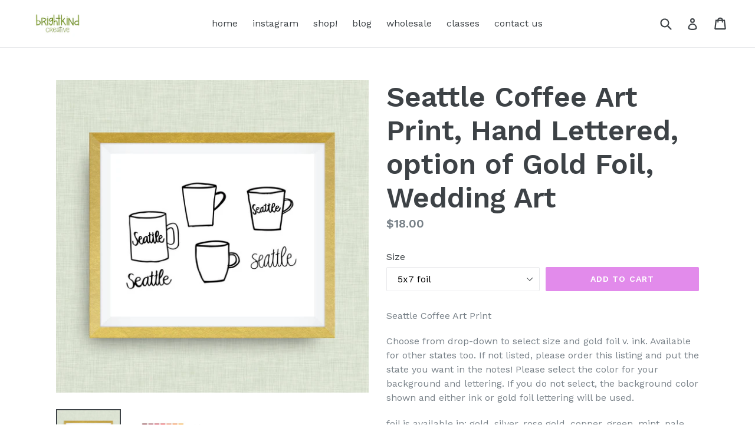

--- FILE ---
content_type: text/html; charset=utf-8
request_url: https://brightkindcreative.com/products/seattle-coffee-art-print-hand-lettered-option-of-gold-foil-wedding-art
body_size: 17782
content:
<!doctype html>
<!--[if IE 9]> <html class="ie9 no-js" lang="en"> <![endif]-->
<!--[if (gt IE 9)|!(IE)]><!--> <html class="no-js" lang="en"> <!--<![endif]-->
<head>
  <meta charset="utf-8">
  <meta http-equiv="X-UA-Compatible" content="IE=edge,chrome=1">
  <meta name="viewport" content="width=device-width,initial-scale=1">
  <meta name="theme-color" content="#e28beb">
  <link rel="canonical" href="https://brightkindcreative.com/products/seattle-coffee-art-print-hand-lettered-option-of-gold-foil-wedding-art">

  
    <link rel="shortcut icon" href="//brightkindcreative.com/cdn/shop/files/brightkind_square_32x32.jpg?v=1654870480" type="image/png">
  

  
  <title>
    Seattle Coffee Art Print, Hand Lettered, option of Gold Foil, Wedding 
    
    
    
      &ndash; BrightKind Creative
    
  </title>

  
    <meta name="description" content="Seattle Coffee Art Print Choose from drop-down to select size and gold foil v. ink. Available for other states too. If not listed, please order this listing and put the state you want in the notes! Please select the color for your background and lettering. If you do not select, the background color shown and either ink">
  

  <!-- /snippets/social-meta-tags.liquid -->




<meta property="og:site_name" content="BrightKind Creative">
<meta property="og:url" content="https://brightkindcreative.com/products/seattle-coffee-art-print-hand-lettered-option-of-gold-foil-wedding-art">
<meta property="og:title" content="Seattle Coffee Art Print, Hand Lettered, option of Gold Foil, Wedding Art">
<meta property="og:type" content="product">
<meta property="og:description" content="Seattle Coffee Art Print Choose from drop-down to select size and gold foil v. ink. Available for other states too. If not listed, please order this listing and put the state you want in the notes! Please select the color for your background and lettering. If you do not select, the background color shown and either ink">

  <meta property="og:price:amount" content="15.00">
  <meta property="og:price:currency" content="USD">

<meta property="og:image" content="http://brightkindcreative.com/cdn/shop/products/il_fullxfull.1332311490_oemy_1200x1200.jpg?v=1511967669"><meta property="og:image" content="http://brightkindcreative.com/cdn/shop/products/il_fullxfull.875425195_30e5_1200x1200.jpg?v=1511967669">
<meta property="og:image:secure_url" content="https://brightkindcreative.com/cdn/shop/products/il_fullxfull.1332311490_oemy_1200x1200.jpg?v=1511967669"><meta property="og:image:secure_url" content="https://brightkindcreative.com/cdn/shop/products/il_fullxfull.875425195_30e5_1200x1200.jpg?v=1511967669">


<meta name="twitter:card" content="summary_large_image">
<meta name="twitter:title" content="Seattle Coffee Art Print, Hand Lettered, option of Gold Foil, Wedding Art">
<meta name="twitter:description" content="Seattle Coffee Art Print Choose from drop-down to select size and gold foil v. ink. Available for other states too. If not listed, please order this listing and put the state you want in the notes! Please select the color for your background and lettering. If you do not select, the background color shown and either ink">


  <link href="//brightkindcreative.com/cdn/shop/t/1/assets/theme.scss.css?v=32948370758936949551716333209" rel="stylesheet" type="text/css" media="all" />
  
  <link href="//fonts.googleapis.com/css?family=Work+Sans:400,700" rel="stylesheet" type="text/css" media="all" />


  
    <link href="//fonts.googleapis.com/css?family=Work+Sans:600" rel="stylesheet" type="text/css" media="all" />
  



  <script>
    var theme = {
      strings: {
        addToCart: "Add to cart",
        soldOut: "Sold out",
        unavailable: "Unavailable",
        showMore: "Show More",
        showLess: "Show Less",
        addressError: "Error looking up that address",
        addressNoResults: "No results for that address",
        addressQueryLimit: "You have exceeded the Google API usage limit. Consider upgrading to a \u003ca href=\"https:\/\/developers.google.com\/maps\/premium\/usage-limits\"\u003ePremium Plan\u003c\/a\u003e.",
        authError: "There was a problem authenticating your Google Maps account."
      },
      moneyFormat: "${{amount}}"
    }

    document.documentElement.className = document.documentElement.className.replace('no-js', 'js');
  </script>

  <!--[if (lte IE 9) ]><script src="//brightkindcreative.com/cdn/shop/t/1/assets/match-media.min.js?v=83548857171295169521515627985" type="text/javascript"></script><![endif]-->

  

  <!--[if (gt IE 9)|!(IE)]><!--><script src="//brightkindcreative.com/cdn/shop/t/1/assets/lazysizes.js?v=113002500607259132011515627985" async="async"></script><!--<![endif]-->
  <!--[if lte IE 9]><script src="//brightkindcreative.com/cdn/shop/t/1/assets/lazysizes.min.js?v=98"></script><![endif]-->

  <!--[if (gt IE 9)|!(IE)]><!--><script src="//brightkindcreative.com/cdn/shop/t/1/assets/vendor.js?v=136118274122071307521510334667" defer="defer"></script><!--<![endif]-->
  <!--[if lte IE 9]><script src="//brightkindcreative.com/cdn/shop/t/1/assets/vendor.js?v=136118274122071307521510334667"></script><![endif]-->

  <!--[if (gt IE 9)|!(IE)]><!--><script src="//brightkindcreative.com/cdn/shop/t/1/assets/theme.js?v=168334550900084901211515627985" defer="defer"></script><!--<![endif]-->
  <!--[if lte IE 9]><script src="//brightkindcreative.com/cdn/shop/t/1/assets/theme.js?v=168334550900084901211515627985"></script><![endif]-->

  <script>window.performance && window.performance.mark && window.performance.mark('shopify.content_for_header.start');</script><meta id="shopify-digital-wallet" name="shopify-digital-wallet" content="/25378450/digital_wallets/dialog">
<meta name="shopify-checkout-api-token" content="4c44e5a2b7edd64253d8cf53056860bb">
<meta id="in-context-paypal-metadata" data-shop-id="25378450" data-venmo-supported="false" data-environment="production" data-locale="en_US" data-paypal-v4="true" data-currency="USD">
<link rel="alternate" type="application/json+oembed" href="https://brightkindcreative.com/products/seattle-coffee-art-print-hand-lettered-option-of-gold-foil-wedding-art.oembed">
<script async="async" src="/checkouts/internal/preloads.js?locale=en-US"></script>
<link rel="preconnect" href="https://shop.app" crossorigin="anonymous">
<script async="async" src="https://shop.app/checkouts/internal/preloads.js?locale=en-US&shop_id=25378450" crossorigin="anonymous"></script>
<script id="apple-pay-shop-capabilities" type="application/json">{"shopId":25378450,"countryCode":"US","currencyCode":"USD","merchantCapabilities":["supports3DS"],"merchantId":"gid:\/\/shopify\/Shop\/25378450","merchantName":"BrightKind Creative","requiredBillingContactFields":["postalAddress","email"],"requiredShippingContactFields":["postalAddress","email"],"shippingType":"shipping","supportedNetworks":["visa","masterCard","amex","discover","elo","jcb"],"total":{"type":"pending","label":"BrightKind Creative","amount":"1.00"},"shopifyPaymentsEnabled":true,"supportsSubscriptions":true}</script>
<script id="shopify-features" type="application/json">{"accessToken":"4c44e5a2b7edd64253d8cf53056860bb","betas":["rich-media-storefront-analytics"],"domain":"brightkindcreative.com","predictiveSearch":true,"shopId":25378450,"locale":"en"}</script>
<script>var Shopify = Shopify || {};
Shopify.shop = "cr2f.myshopify.com";
Shopify.locale = "en";
Shopify.currency = {"active":"USD","rate":"1.0"};
Shopify.country = "US";
Shopify.theme = {"name":"Debut","id":7574847519,"schema_name":"Debut","schema_version":"1.10.0","theme_store_id":796,"role":"main"};
Shopify.theme.handle = "null";
Shopify.theme.style = {"id":null,"handle":null};
Shopify.cdnHost = "brightkindcreative.com/cdn";
Shopify.routes = Shopify.routes || {};
Shopify.routes.root = "/";</script>
<script type="module">!function(o){(o.Shopify=o.Shopify||{}).modules=!0}(window);</script>
<script>!function(o){function n(){var o=[];function n(){o.push(Array.prototype.slice.apply(arguments))}return n.q=o,n}var t=o.Shopify=o.Shopify||{};t.loadFeatures=n(),t.autoloadFeatures=n()}(window);</script>
<script>
  window.ShopifyPay = window.ShopifyPay || {};
  window.ShopifyPay.apiHost = "shop.app\/pay";
  window.ShopifyPay.redirectState = null;
</script>
<script id="shop-js-analytics" type="application/json">{"pageType":"product"}</script>
<script defer="defer" async type="module" src="//brightkindcreative.com/cdn/shopifycloud/shop-js/modules/v2/client.init-shop-cart-sync_BApSsMSl.en.esm.js"></script>
<script defer="defer" async type="module" src="//brightkindcreative.com/cdn/shopifycloud/shop-js/modules/v2/chunk.common_CBoos6YZ.esm.js"></script>
<script type="module">
  await import("//brightkindcreative.com/cdn/shopifycloud/shop-js/modules/v2/client.init-shop-cart-sync_BApSsMSl.en.esm.js");
await import("//brightkindcreative.com/cdn/shopifycloud/shop-js/modules/v2/chunk.common_CBoos6YZ.esm.js");

  window.Shopify.SignInWithShop?.initShopCartSync?.({"fedCMEnabled":true,"windoidEnabled":true});

</script>
<script>
  window.Shopify = window.Shopify || {};
  if (!window.Shopify.featureAssets) window.Shopify.featureAssets = {};
  window.Shopify.featureAssets['shop-js'] = {"shop-cart-sync":["modules/v2/client.shop-cart-sync_DJczDl9f.en.esm.js","modules/v2/chunk.common_CBoos6YZ.esm.js"],"init-fed-cm":["modules/v2/client.init-fed-cm_BzwGC0Wi.en.esm.js","modules/v2/chunk.common_CBoos6YZ.esm.js"],"init-windoid":["modules/v2/client.init-windoid_BS26ThXS.en.esm.js","modules/v2/chunk.common_CBoos6YZ.esm.js"],"shop-cash-offers":["modules/v2/client.shop-cash-offers_DthCPNIO.en.esm.js","modules/v2/chunk.common_CBoos6YZ.esm.js","modules/v2/chunk.modal_Bu1hFZFC.esm.js"],"shop-button":["modules/v2/client.shop-button_D_JX508o.en.esm.js","modules/v2/chunk.common_CBoos6YZ.esm.js"],"init-shop-email-lookup-coordinator":["modules/v2/client.init-shop-email-lookup-coordinator_DFwWcvrS.en.esm.js","modules/v2/chunk.common_CBoos6YZ.esm.js"],"shop-toast-manager":["modules/v2/client.shop-toast-manager_tEhgP2F9.en.esm.js","modules/v2/chunk.common_CBoos6YZ.esm.js"],"shop-login-button":["modules/v2/client.shop-login-button_DwLgFT0K.en.esm.js","modules/v2/chunk.common_CBoos6YZ.esm.js","modules/v2/chunk.modal_Bu1hFZFC.esm.js"],"avatar":["modules/v2/client.avatar_BTnouDA3.en.esm.js"],"init-shop-cart-sync":["modules/v2/client.init-shop-cart-sync_BApSsMSl.en.esm.js","modules/v2/chunk.common_CBoos6YZ.esm.js"],"pay-button":["modules/v2/client.pay-button_BuNmcIr_.en.esm.js","modules/v2/chunk.common_CBoos6YZ.esm.js"],"init-shop-for-new-customer-accounts":["modules/v2/client.init-shop-for-new-customer-accounts_DrjXSI53.en.esm.js","modules/v2/client.shop-login-button_DwLgFT0K.en.esm.js","modules/v2/chunk.common_CBoos6YZ.esm.js","modules/v2/chunk.modal_Bu1hFZFC.esm.js"],"init-customer-accounts-sign-up":["modules/v2/client.init-customer-accounts-sign-up_TlVCiykN.en.esm.js","modules/v2/client.shop-login-button_DwLgFT0K.en.esm.js","modules/v2/chunk.common_CBoos6YZ.esm.js","modules/v2/chunk.modal_Bu1hFZFC.esm.js"],"shop-follow-button":["modules/v2/client.shop-follow-button_C5D3XtBb.en.esm.js","modules/v2/chunk.common_CBoos6YZ.esm.js","modules/v2/chunk.modal_Bu1hFZFC.esm.js"],"checkout-modal":["modules/v2/client.checkout-modal_8TC_1FUY.en.esm.js","modules/v2/chunk.common_CBoos6YZ.esm.js","modules/v2/chunk.modal_Bu1hFZFC.esm.js"],"init-customer-accounts":["modules/v2/client.init-customer-accounts_C0Oh2ljF.en.esm.js","modules/v2/client.shop-login-button_DwLgFT0K.en.esm.js","modules/v2/chunk.common_CBoos6YZ.esm.js","modules/v2/chunk.modal_Bu1hFZFC.esm.js"],"lead-capture":["modules/v2/client.lead-capture_Cq0gfm7I.en.esm.js","modules/v2/chunk.common_CBoos6YZ.esm.js","modules/v2/chunk.modal_Bu1hFZFC.esm.js"],"shop-login":["modules/v2/client.shop-login_BmtnoEUo.en.esm.js","modules/v2/chunk.common_CBoos6YZ.esm.js","modules/v2/chunk.modal_Bu1hFZFC.esm.js"],"payment-terms":["modules/v2/client.payment-terms_BHOWV7U_.en.esm.js","modules/v2/chunk.common_CBoos6YZ.esm.js","modules/v2/chunk.modal_Bu1hFZFC.esm.js"]};
</script>
<script id="__st">var __st={"a":25378450,"offset":-18000,"reqid":"0b444680-a554-4a0b-9669-39f4bf0bf4f5-1768896728","pageurl":"brightkindcreative.com\/products\/seattle-coffee-art-print-hand-lettered-option-of-gold-foil-wedding-art","u":"10dd269c579c","p":"product","rtyp":"product","rid":354221948959};</script>
<script>window.ShopifyPaypalV4VisibilityTracking = true;</script>
<script id="captcha-bootstrap">!function(){'use strict';const t='contact',e='account',n='new_comment',o=[[t,t],['blogs',n],['comments',n],[t,'customer']],c=[[e,'customer_login'],[e,'guest_login'],[e,'recover_customer_password'],[e,'create_customer']],r=t=>t.map((([t,e])=>`form[action*='/${t}']:not([data-nocaptcha='true']) input[name='form_type'][value='${e}']`)).join(','),a=t=>()=>t?[...document.querySelectorAll(t)].map((t=>t.form)):[];function s(){const t=[...o],e=r(t);return a(e)}const i='password',u='form_key',d=['recaptcha-v3-token','g-recaptcha-response','h-captcha-response',i],f=()=>{try{return window.sessionStorage}catch{return}},m='__shopify_v',_=t=>t.elements[u];function p(t,e,n=!1){try{const o=window.sessionStorage,c=JSON.parse(o.getItem(e)),{data:r}=function(t){const{data:e,action:n}=t;return t[m]||n?{data:e,action:n}:{data:t,action:n}}(c);for(const[e,n]of Object.entries(r))t.elements[e]&&(t.elements[e].value=n);n&&o.removeItem(e)}catch(o){console.error('form repopulation failed',{error:o})}}const l='form_type',E='cptcha';function T(t){t.dataset[E]=!0}const w=window,h=w.document,L='Shopify',v='ce_forms',y='captcha';let A=!1;((t,e)=>{const n=(g='f06e6c50-85a8-45c8-87d0-21a2b65856fe',I='https://cdn.shopify.com/shopifycloud/storefront-forms-hcaptcha/ce_storefront_forms_captcha_hcaptcha.v1.5.2.iife.js',D={infoText:'Protected by hCaptcha',privacyText:'Privacy',termsText:'Terms'},(t,e,n)=>{const o=w[L][v],c=o.bindForm;if(c)return c(t,g,e,D).then(n);var r;o.q.push([[t,g,e,D],n]),r=I,A||(h.body.append(Object.assign(h.createElement('script'),{id:'captcha-provider',async:!0,src:r})),A=!0)});var g,I,D;w[L]=w[L]||{},w[L][v]=w[L][v]||{},w[L][v].q=[],w[L][y]=w[L][y]||{},w[L][y].protect=function(t,e){n(t,void 0,e),T(t)},Object.freeze(w[L][y]),function(t,e,n,w,h,L){const[v,y,A,g]=function(t,e,n){const i=e?o:[],u=t?c:[],d=[...i,...u],f=r(d),m=r(i),_=r(d.filter((([t,e])=>n.includes(e))));return[a(f),a(m),a(_),s()]}(w,h,L),I=t=>{const e=t.target;return e instanceof HTMLFormElement?e:e&&e.form},D=t=>v().includes(t);t.addEventListener('submit',(t=>{const e=I(t);if(!e)return;const n=D(e)&&!e.dataset.hcaptchaBound&&!e.dataset.recaptchaBound,o=_(e),c=g().includes(e)&&(!o||!o.value);(n||c)&&t.preventDefault(),c&&!n&&(function(t){try{if(!f())return;!function(t){const e=f();if(!e)return;const n=_(t);if(!n)return;const o=n.value;o&&e.removeItem(o)}(t);const e=Array.from(Array(32),(()=>Math.random().toString(36)[2])).join('');!function(t,e){_(t)||t.append(Object.assign(document.createElement('input'),{type:'hidden',name:u})),t.elements[u].value=e}(t,e),function(t,e){const n=f();if(!n)return;const o=[...t.querySelectorAll(`input[type='${i}']`)].map((({name:t})=>t)),c=[...d,...o],r={};for(const[a,s]of new FormData(t).entries())c.includes(a)||(r[a]=s);n.setItem(e,JSON.stringify({[m]:1,action:t.action,data:r}))}(t,e)}catch(e){console.error('failed to persist form',e)}}(e),e.submit())}));const S=(t,e)=>{t&&!t.dataset[E]&&(n(t,e.some((e=>e===t))),T(t))};for(const o of['focusin','change'])t.addEventListener(o,(t=>{const e=I(t);D(e)&&S(e,y())}));const B=e.get('form_key'),M=e.get(l),P=B&&M;t.addEventListener('DOMContentLoaded',(()=>{const t=y();if(P)for(const e of t)e.elements[l].value===M&&p(e,B);[...new Set([...A(),...v().filter((t=>'true'===t.dataset.shopifyCaptcha))])].forEach((e=>S(e,t)))}))}(h,new URLSearchParams(w.location.search),n,t,e,['guest_login'])})(!0,!0)}();</script>
<script integrity="sha256-4kQ18oKyAcykRKYeNunJcIwy7WH5gtpwJnB7kiuLZ1E=" data-source-attribution="shopify.loadfeatures" defer="defer" src="//brightkindcreative.com/cdn/shopifycloud/storefront/assets/storefront/load_feature-a0a9edcb.js" crossorigin="anonymous"></script>
<script crossorigin="anonymous" defer="defer" src="//brightkindcreative.com/cdn/shopifycloud/storefront/assets/shopify_pay/storefront-65b4c6d7.js?v=20250812"></script>
<script data-source-attribution="shopify.dynamic_checkout.dynamic.init">var Shopify=Shopify||{};Shopify.PaymentButton=Shopify.PaymentButton||{isStorefrontPortableWallets:!0,init:function(){window.Shopify.PaymentButton.init=function(){};var t=document.createElement("script");t.src="https://brightkindcreative.com/cdn/shopifycloud/portable-wallets/latest/portable-wallets.en.js",t.type="module",document.head.appendChild(t)}};
</script>
<script data-source-attribution="shopify.dynamic_checkout.buyer_consent">
  function portableWalletsHideBuyerConsent(e){var t=document.getElementById("shopify-buyer-consent"),n=document.getElementById("shopify-subscription-policy-button");t&&n&&(t.classList.add("hidden"),t.setAttribute("aria-hidden","true"),n.removeEventListener("click",e))}function portableWalletsShowBuyerConsent(e){var t=document.getElementById("shopify-buyer-consent"),n=document.getElementById("shopify-subscription-policy-button");t&&n&&(t.classList.remove("hidden"),t.removeAttribute("aria-hidden"),n.addEventListener("click",e))}window.Shopify?.PaymentButton&&(window.Shopify.PaymentButton.hideBuyerConsent=portableWalletsHideBuyerConsent,window.Shopify.PaymentButton.showBuyerConsent=portableWalletsShowBuyerConsent);
</script>
<script data-source-attribution="shopify.dynamic_checkout.cart.bootstrap">document.addEventListener("DOMContentLoaded",(function(){function t(){return document.querySelector("shopify-accelerated-checkout-cart, shopify-accelerated-checkout")}if(t())Shopify.PaymentButton.init();else{new MutationObserver((function(e,n){t()&&(Shopify.PaymentButton.init(),n.disconnect())})).observe(document.body,{childList:!0,subtree:!0})}}));
</script>
<link id="shopify-accelerated-checkout-styles" rel="stylesheet" media="screen" href="https://brightkindcreative.com/cdn/shopifycloud/portable-wallets/latest/accelerated-checkout-backwards-compat.css" crossorigin="anonymous">
<style id="shopify-accelerated-checkout-cart">
        #shopify-buyer-consent {
  margin-top: 1em;
  display: inline-block;
  width: 100%;
}

#shopify-buyer-consent.hidden {
  display: none;
}

#shopify-subscription-policy-button {
  background: none;
  border: none;
  padding: 0;
  text-decoration: underline;
  font-size: inherit;
  cursor: pointer;
}

#shopify-subscription-policy-button::before {
  box-shadow: none;
}

      </style>

<script>window.performance && window.performance.mark && window.performance.mark('shopify.content_for_header.end');</script>
<link href="https://monorail-edge.shopifysvc.com" rel="dns-prefetch">
<script>(function(){if ("sendBeacon" in navigator && "performance" in window) {try {var session_token_from_headers = performance.getEntriesByType('navigation')[0].serverTiming.find(x => x.name == '_s').description;} catch {var session_token_from_headers = undefined;}var session_cookie_matches = document.cookie.match(/_shopify_s=([^;]*)/);var session_token_from_cookie = session_cookie_matches && session_cookie_matches.length === 2 ? session_cookie_matches[1] : "";var session_token = session_token_from_headers || session_token_from_cookie || "";function handle_abandonment_event(e) {var entries = performance.getEntries().filter(function(entry) {return /monorail-edge.shopifysvc.com/.test(entry.name);});if (!window.abandonment_tracked && entries.length === 0) {window.abandonment_tracked = true;var currentMs = Date.now();var navigation_start = performance.timing.navigationStart;var payload = {shop_id: 25378450,url: window.location.href,navigation_start,duration: currentMs - navigation_start,session_token,page_type: "product"};window.navigator.sendBeacon("https://monorail-edge.shopifysvc.com/v1/produce", JSON.stringify({schema_id: "online_store_buyer_site_abandonment/1.1",payload: payload,metadata: {event_created_at_ms: currentMs,event_sent_at_ms: currentMs}}));}}window.addEventListener('pagehide', handle_abandonment_event);}}());</script>
<script id="web-pixels-manager-setup">(function e(e,d,r,n,o){if(void 0===o&&(o={}),!Boolean(null===(a=null===(i=window.Shopify)||void 0===i?void 0:i.analytics)||void 0===a?void 0:a.replayQueue)){var i,a;window.Shopify=window.Shopify||{};var t=window.Shopify;t.analytics=t.analytics||{};var s=t.analytics;s.replayQueue=[],s.publish=function(e,d,r){return s.replayQueue.push([e,d,r]),!0};try{self.performance.mark("wpm:start")}catch(e){}var l=function(){var e={modern:/Edge?\/(1{2}[4-9]|1[2-9]\d|[2-9]\d{2}|\d{4,})\.\d+(\.\d+|)|Firefox\/(1{2}[4-9]|1[2-9]\d|[2-9]\d{2}|\d{4,})\.\d+(\.\d+|)|Chrom(ium|e)\/(9{2}|\d{3,})\.\d+(\.\d+|)|(Maci|X1{2}).+ Version\/(15\.\d+|(1[6-9]|[2-9]\d|\d{3,})\.\d+)([,.]\d+|)( \(\w+\)|)( Mobile\/\w+|) Safari\/|Chrome.+OPR\/(9{2}|\d{3,})\.\d+\.\d+|(CPU[ +]OS|iPhone[ +]OS|CPU[ +]iPhone|CPU IPhone OS|CPU iPad OS)[ +]+(15[._]\d+|(1[6-9]|[2-9]\d|\d{3,})[._]\d+)([._]\d+|)|Android:?[ /-](13[3-9]|1[4-9]\d|[2-9]\d{2}|\d{4,})(\.\d+|)(\.\d+|)|Android.+Firefox\/(13[5-9]|1[4-9]\d|[2-9]\d{2}|\d{4,})\.\d+(\.\d+|)|Android.+Chrom(ium|e)\/(13[3-9]|1[4-9]\d|[2-9]\d{2}|\d{4,})\.\d+(\.\d+|)|SamsungBrowser\/([2-9]\d|\d{3,})\.\d+/,legacy:/Edge?\/(1[6-9]|[2-9]\d|\d{3,})\.\d+(\.\d+|)|Firefox\/(5[4-9]|[6-9]\d|\d{3,})\.\d+(\.\d+|)|Chrom(ium|e)\/(5[1-9]|[6-9]\d|\d{3,})\.\d+(\.\d+|)([\d.]+$|.*Safari\/(?![\d.]+ Edge\/[\d.]+$))|(Maci|X1{2}).+ Version\/(10\.\d+|(1[1-9]|[2-9]\d|\d{3,})\.\d+)([,.]\d+|)( \(\w+\)|)( Mobile\/\w+|) Safari\/|Chrome.+OPR\/(3[89]|[4-9]\d|\d{3,})\.\d+\.\d+|(CPU[ +]OS|iPhone[ +]OS|CPU[ +]iPhone|CPU IPhone OS|CPU iPad OS)[ +]+(10[._]\d+|(1[1-9]|[2-9]\d|\d{3,})[._]\d+)([._]\d+|)|Android:?[ /-](13[3-9]|1[4-9]\d|[2-9]\d{2}|\d{4,})(\.\d+|)(\.\d+|)|Mobile Safari.+OPR\/([89]\d|\d{3,})\.\d+\.\d+|Android.+Firefox\/(13[5-9]|1[4-9]\d|[2-9]\d{2}|\d{4,})\.\d+(\.\d+|)|Android.+Chrom(ium|e)\/(13[3-9]|1[4-9]\d|[2-9]\d{2}|\d{4,})\.\d+(\.\d+|)|Android.+(UC? ?Browser|UCWEB|U3)[ /]?(15\.([5-9]|\d{2,})|(1[6-9]|[2-9]\d|\d{3,})\.\d+)\.\d+|SamsungBrowser\/(5\.\d+|([6-9]|\d{2,})\.\d+)|Android.+MQ{2}Browser\/(14(\.(9|\d{2,})|)|(1[5-9]|[2-9]\d|\d{3,})(\.\d+|))(\.\d+|)|K[Aa][Ii]OS\/(3\.\d+|([4-9]|\d{2,})\.\d+)(\.\d+|)/},d=e.modern,r=e.legacy,n=navigator.userAgent;return n.match(d)?"modern":n.match(r)?"legacy":"unknown"}(),u="modern"===l?"modern":"legacy",c=(null!=n?n:{modern:"",legacy:""})[u],f=function(e){return[e.baseUrl,"/wpm","/b",e.hashVersion,"modern"===e.buildTarget?"m":"l",".js"].join("")}({baseUrl:d,hashVersion:r,buildTarget:u}),m=function(e){var d=e.version,r=e.bundleTarget,n=e.surface,o=e.pageUrl,i=e.monorailEndpoint;return{emit:function(e){var a=e.status,t=e.errorMsg,s=(new Date).getTime(),l=JSON.stringify({metadata:{event_sent_at_ms:s},events:[{schema_id:"web_pixels_manager_load/3.1",payload:{version:d,bundle_target:r,page_url:o,status:a,surface:n,error_msg:t},metadata:{event_created_at_ms:s}}]});if(!i)return console&&console.warn&&console.warn("[Web Pixels Manager] No Monorail endpoint provided, skipping logging."),!1;try{return self.navigator.sendBeacon.bind(self.navigator)(i,l)}catch(e){}var u=new XMLHttpRequest;try{return u.open("POST",i,!0),u.setRequestHeader("Content-Type","text/plain"),u.send(l),!0}catch(e){return console&&console.warn&&console.warn("[Web Pixels Manager] Got an unhandled error while logging to Monorail."),!1}}}}({version:r,bundleTarget:l,surface:e.surface,pageUrl:self.location.href,monorailEndpoint:e.monorailEndpoint});try{o.browserTarget=l,function(e){var d=e.src,r=e.async,n=void 0===r||r,o=e.onload,i=e.onerror,a=e.sri,t=e.scriptDataAttributes,s=void 0===t?{}:t,l=document.createElement("script"),u=document.querySelector("head"),c=document.querySelector("body");if(l.async=n,l.src=d,a&&(l.integrity=a,l.crossOrigin="anonymous"),s)for(var f in s)if(Object.prototype.hasOwnProperty.call(s,f))try{l.dataset[f]=s[f]}catch(e){}if(o&&l.addEventListener("load",o),i&&l.addEventListener("error",i),u)u.appendChild(l);else{if(!c)throw new Error("Did not find a head or body element to append the script");c.appendChild(l)}}({src:f,async:!0,onload:function(){if(!function(){var e,d;return Boolean(null===(d=null===(e=window.Shopify)||void 0===e?void 0:e.analytics)||void 0===d?void 0:d.initialized)}()){var d=window.webPixelsManager.init(e)||void 0;if(d){var r=window.Shopify.analytics;r.replayQueue.forEach((function(e){var r=e[0],n=e[1],o=e[2];d.publishCustomEvent(r,n,o)})),r.replayQueue=[],r.publish=d.publishCustomEvent,r.visitor=d.visitor,r.initialized=!0}}},onerror:function(){return m.emit({status:"failed",errorMsg:"".concat(f," has failed to load")})},sri:function(e){var d=/^sha384-[A-Za-z0-9+/=]+$/;return"string"==typeof e&&d.test(e)}(c)?c:"",scriptDataAttributes:o}),m.emit({status:"loading"})}catch(e){m.emit({status:"failed",errorMsg:(null==e?void 0:e.message)||"Unknown error"})}}})({shopId: 25378450,storefrontBaseUrl: "https://brightkindcreative.com",extensionsBaseUrl: "https://extensions.shopifycdn.com/cdn/shopifycloud/web-pixels-manager",monorailEndpoint: "https://monorail-edge.shopifysvc.com/unstable/produce_batch",surface: "storefront-renderer",enabledBetaFlags: ["2dca8a86"],webPixelsConfigList: [{"id":"227442852","configuration":"{\"pixel_id\":\"131156204233338\",\"pixel_type\":\"facebook_pixel\",\"metaapp_system_user_token\":\"-\"}","eventPayloadVersion":"v1","runtimeContext":"OPEN","scriptVersion":"ca16bc87fe92b6042fbaa3acc2fbdaa6","type":"APP","apiClientId":2329312,"privacyPurposes":["ANALYTICS","MARKETING","SALE_OF_DATA"],"dataSharingAdjustments":{"protectedCustomerApprovalScopes":["read_customer_address","read_customer_email","read_customer_name","read_customer_personal_data","read_customer_phone"]}},{"id":"171147428","eventPayloadVersion":"v1","runtimeContext":"LAX","scriptVersion":"1","type":"CUSTOM","privacyPurposes":["ANALYTICS"],"name":"Google Analytics tag (migrated)"},{"id":"shopify-app-pixel","configuration":"{}","eventPayloadVersion":"v1","runtimeContext":"STRICT","scriptVersion":"0450","apiClientId":"shopify-pixel","type":"APP","privacyPurposes":["ANALYTICS","MARKETING"]},{"id":"shopify-custom-pixel","eventPayloadVersion":"v1","runtimeContext":"LAX","scriptVersion":"0450","apiClientId":"shopify-pixel","type":"CUSTOM","privacyPurposes":["ANALYTICS","MARKETING"]}],isMerchantRequest: false,initData: {"shop":{"name":"BrightKind Creative","paymentSettings":{"currencyCode":"USD"},"myshopifyDomain":"cr2f.myshopify.com","countryCode":"US","storefrontUrl":"https:\/\/brightkindcreative.com"},"customer":null,"cart":null,"checkout":null,"productVariants":[{"price":{"amount":18.0,"currencyCode":"USD"},"product":{"title":"Seattle Coffee Art Print, Hand Lettered, option of Gold Foil, Wedding Art","vendor":"cr2f","id":"354221948959","untranslatedTitle":"Seattle Coffee Art Print, Hand Lettered, option of Gold Foil, Wedding Art","url":"\/products\/seattle-coffee-art-print-hand-lettered-option-of-gold-foil-wedding-art","type":""},"id":"4849935581215","image":{"src":"\/\/brightkindcreative.com\/cdn\/shop\/products\/il_fullxfull.1332311490_oemy.jpg?v=1511967669"},"sku":"","title":"5x7 foil","untranslatedTitle":"5x7 foil"},{"price":{"amount":25.0,"currencyCode":"USD"},"product":{"title":"Seattle Coffee Art Print, Hand Lettered, option of Gold Foil, Wedding Art","vendor":"cr2f","id":"354221948959","untranslatedTitle":"Seattle Coffee Art Print, Hand Lettered, option of Gold Foil, Wedding Art","url":"\/products\/seattle-coffee-art-print-hand-lettered-option-of-gold-foil-wedding-art","type":""},"id":"4849935613983","image":{"src":"\/\/brightkindcreative.com\/cdn\/shop\/products\/il_fullxfull.1332311490_oemy.jpg?v=1511967669"},"sku":"","title":"8x10 foil","untranslatedTitle":"8x10 foil"},{"price":{"amount":15.0,"currencyCode":"USD"},"product":{"title":"Seattle Coffee Art Print, Hand Lettered, option of Gold Foil, Wedding Art","vendor":"cr2f","id":"354221948959","untranslatedTitle":"Seattle Coffee Art Print, Hand Lettered, option of Gold Foil, Wedding Art","url":"\/products\/seattle-coffee-art-print-hand-lettered-option-of-gold-foil-wedding-art","type":""},"id":"4849935712287","image":{"src":"\/\/brightkindcreative.com\/cdn\/shop\/products\/il_fullxfull.1332311490_oemy.jpg?v=1511967669"},"sku":"","title":"5x7 ink","untranslatedTitle":"5x7 ink"},{"price":{"amount":22.0,"currencyCode":"USD"},"product":{"title":"Seattle Coffee Art Print, Hand Lettered, option of Gold Foil, Wedding Art","vendor":"cr2f","id":"354221948959","untranslatedTitle":"Seattle Coffee Art Print, Hand Lettered, option of Gold Foil, Wedding Art","url":"\/products\/seattle-coffee-art-print-hand-lettered-option-of-gold-foil-wedding-art","type":""},"id":"4849935745055","image":{"src":"\/\/brightkindcreative.com\/cdn\/shop\/products\/il_fullxfull.1332311490_oemy.jpg?v=1511967669"},"sku":"","title":"8x10 ink","untranslatedTitle":"8x10 ink"},{"price":{"amount":34.0,"currencyCode":"USD"},"product":{"title":"Seattle Coffee Art Print, Hand Lettered, option of Gold Foil, Wedding Art","vendor":"cr2f","id":"354221948959","untranslatedTitle":"Seattle Coffee Art Print, Hand Lettered, option of Gold Foil, Wedding Art","url":"\/products\/seattle-coffee-art-print-hand-lettered-option-of-gold-foil-wedding-art","type":""},"id":"4849935777823","image":{"src":"\/\/brightkindcreative.com\/cdn\/shop\/products\/il_fullxfull.1332311490_oemy.jpg?v=1511967669"},"sku":"","title":"11x14 ink","untranslatedTitle":"11x14 ink"},{"price":{"amount":44.0,"currencyCode":"USD"},"product":{"title":"Seattle Coffee Art Print, Hand Lettered, option of Gold Foil, Wedding Art","vendor":"cr2f","id":"354221948959","untranslatedTitle":"Seattle Coffee Art Print, Hand Lettered, option of Gold Foil, Wedding Art","url":"\/products\/seattle-coffee-art-print-hand-lettered-option-of-gold-foil-wedding-art","type":""},"id":"4849935810591","image":{"src":"\/\/brightkindcreative.com\/cdn\/shop\/products\/il_fullxfull.1332311490_oemy.jpg?v=1511967669"},"sku":"","title":"12x18 ink","untranslatedTitle":"12x18 ink"},{"price":{"amount":48.0,"currencyCode":"USD"},"product":{"title":"Seattle Coffee Art Print, Hand Lettered, option of Gold Foil, Wedding Art","vendor":"cr2f","id":"354221948959","untranslatedTitle":"Seattle Coffee Art Print, Hand Lettered, option of Gold Foil, Wedding Art","url":"\/products\/seattle-coffee-art-print-hand-lettered-option-of-gold-foil-wedding-art","type":""},"id":"4849935843359","image":{"src":"\/\/brightkindcreative.com\/cdn\/shop\/products\/il_fullxfull.1332311490_oemy.jpg?v=1511967669"},"sku":"","title":"13x19 ink","untranslatedTitle":"13x19 ink"}],"purchasingCompany":null},},"https://brightkindcreative.com/cdn","fcfee988w5aeb613cpc8e4bc33m6693e112",{"modern":"","legacy":""},{"shopId":"25378450","storefrontBaseUrl":"https:\/\/brightkindcreative.com","extensionBaseUrl":"https:\/\/extensions.shopifycdn.com\/cdn\/shopifycloud\/web-pixels-manager","surface":"storefront-renderer","enabledBetaFlags":"[\"2dca8a86\"]","isMerchantRequest":"false","hashVersion":"fcfee988w5aeb613cpc8e4bc33m6693e112","publish":"custom","events":"[[\"page_viewed\",{}],[\"product_viewed\",{\"productVariant\":{\"price\":{\"amount\":18.0,\"currencyCode\":\"USD\"},\"product\":{\"title\":\"Seattle Coffee Art Print, Hand Lettered, option of Gold Foil, Wedding Art\",\"vendor\":\"cr2f\",\"id\":\"354221948959\",\"untranslatedTitle\":\"Seattle Coffee Art Print, Hand Lettered, option of Gold Foil, Wedding Art\",\"url\":\"\/products\/seattle-coffee-art-print-hand-lettered-option-of-gold-foil-wedding-art\",\"type\":\"\"},\"id\":\"4849935581215\",\"image\":{\"src\":\"\/\/brightkindcreative.com\/cdn\/shop\/products\/il_fullxfull.1332311490_oemy.jpg?v=1511967669\"},\"sku\":\"\",\"title\":\"5x7 foil\",\"untranslatedTitle\":\"5x7 foil\"}}]]"});</script><script>
  window.ShopifyAnalytics = window.ShopifyAnalytics || {};
  window.ShopifyAnalytics.meta = window.ShopifyAnalytics.meta || {};
  window.ShopifyAnalytics.meta.currency = 'USD';
  var meta = {"product":{"id":354221948959,"gid":"gid:\/\/shopify\/Product\/354221948959","vendor":"cr2f","type":"","handle":"seattle-coffee-art-print-hand-lettered-option-of-gold-foil-wedding-art","variants":[{"id":4849935581215,"price":1800,"name":"Seattle Coffee Art Print, Hand Lettered, option of Gold Foil, Wedding Art - 5x7 foil","public_title":"5x7 foil","sku":""},{"id":4849935613983,"price":2500,"name":"Seattle Coffee Art Print, Hand Lettered, option of Gold Foil, Wedding Art - 8x10 foil","public_title":"8x10 foil","sku":""},{"id":4849935712287,"price":1500,"name":"Seattle Coffee Art Print, Hand Lettered, option of Gold Foil, Wedding Art - 5x7 ink","public_title":"5x7 ink","sku":""},{"id":4849935745055,"price":2200,"name":"Seattle Coffee Art Print, Hand Lettered, option of Gold Foil, Wedding Art - 8x10 ink","public_title":"8x10 ink","sku":""},{"id":4849935777823,"price":3400,"name":"Seattle Coffee Art Print, Hand Lettered, option of Gold Foil, Wedding Art - 11x14 ink","public_title":"11x14 ink","sku":""},{"id":4849935810591,"price":4400,"name":"Seattle Coffee Art Print, Hand Lettered, option of Gold Foil, Wedding Art - 12x18 ink","public_title":"12x18 ink","sku":""},{"id":4849935843359,"price":4800,"name":"Seattle Coffee Art Print, Hand Lettered, option of Gold Foil, Wedding Art - 13x19 ink","public_title":"13x19 ink","sku":""}],"remote":false},"page":{"pageType":"product","resourceType":"product","resourceId":354221948959,"requestId":"0b444680-a554-4a0b-9669-39f4bf0bf4f5-1768896728"}};
  for (var attr in meta) {
    window.ShopifyAnalytics.meta[attr] = meta[attr];
  }
</script>
<script class="analytics">
  (function () {
    var customDocumentWrite = function(content) {
      var jquery = null;

      if (window.jQuery) {
        jquery = window.jQuery;
      } else if (window.Checkout && window.Checkout.$) {
        jquery = window.Checkout.$;
      }

      if (jquery) {
        jquery('body').append(content);
      }
    };

    var hasLoggedConversion = function(token) {
      if (token) {
        return document.cookie.indexOf('loggedConversion=' + token) !== -1;
      }
      return false;
    }

    var setCookieIfConversion = function(token) {
      if (token) {
        var twoMonthsFromNow = new Date(Date.now());
        twoMonthsFromNow.setMonth(twoMonthsFromNow.getMonth() + 2);

        document.cookie = 'loggedConversion=' + token + '; expires=' + twoMonthsFromNow;
      }
    }

    var trekkie = window.ShopifyAnalytics.lib = window.trekkie = window.trekkie || [];
    if (trekkie.integrations) {
      return;
    }
    trekkie.methods = [
      'identify',
      'page',
      'ready',
      'track',
      'trackForm',
      'trackLink'
    ];
    trekkie.factory = function(method) {
      return function() {
        var args = Array.prototype.slice.call(arguments);
        args.unshift(method);
        trekkie.push(args);
        return trekkie;
      };
    };
    for (var i = 0; i < trekkie.methods.length; i++) {
      var key = trekkie.methods[i];
      trekkie[key] = trekkie.factory(key);
    }
    trekkie.load = function(config) {
      trekkie.config = config || {};
      trekkie.config.initialDocumentCookie = document.cookie;
      var first = document.getElementsByTagName('script')[0];
      var script = document.createElement('script');
      script.type = 'text/javascript';
      script.onerror = function(e) {
        var scriptFallback = document.createElement('script');
        scriptFallback.type = 'text/javascript';
        scriptFallback.onerror = function(error) {
                var Monorail = {
      produce: function produce(monorailDomain, schemaId, payload) {
        var currentMs = new Date().getTime();
        var event = {
          schema_id: schemaId,
          payload: payload,
          metadata: {
            event_created_at_ms: currentMs,
            event_sent_at_ms: currentMs
          }
        };
        return Monorail.sendRequest("https://" + monorailDomain + "/v1/produce", JSON.stringify(event));
      },
      sendRequest: function sendRequest(endpointUrl, payload) {
        // Try the sendBeacon API
        if (window && window.navigator && typeof window.navigator.sendBeacon === 'function' && typeof window.Blob === 'function' && !Monorail.isIos12()) {
          var blobData = new window.Blob([payload], {
            type: 'text/plain'
          });

          if (window.navigator.sendBeacon(endpointUrl, blobData)) {
            return true;
          } // sendBeacon was not successful

        } // XHR beacon

        var xhr = new XMLHttpRequest();

        try {
          xhr.open('POST', endpointUrl);
          xhr.setRequestHeader('Content-Type', 'text/plain');
          xhr.send(payload);
        } catch (e) {
          console.log(e);
        }

        return false;
      },
      isIos12: function isIos12() {
        return window.navigator.userAgent.lastIndexOf('iPhone; CPU iPhone OS 12_') !== -1 || window.navigator.userAgent.lastIndexOf('iPad; CPU OS 12_') !== -1;
      }
    };
    Monorail.produce('monorail-edge.shopifysvc.com',
      'trekkie_storefront_load_errors/1.1',
      {shop_id: 25378450,
      theme_id: 7574847519,
      app_name: "storefront",
      context_url: window.location.href,
      source_url: "//brightkindcreative.com/cdn/s/trekkie.storefront.cd680fe47e6c39ca5d5df5f0a32d569bc48c0f27.min.js"});

        };
        scriptFallback.async = true;
        scriptFallback.src = '//brightkindcreative.com/cdn/s/trekkie.storefront.cd680fe47e6c39ca5d5df5f0a32d569bc48c0f27.min.js';
        first.parentNode.insertBefore(scriptFallback, first);
      };
      script.async = true;
      script.src = '//brightkindcreative.com/cdn/s/trekkie.storefront.cd680fe47e6c39ca5d5df5f0a32d569bc48c0f27.min.js';
      first.parentNode.insertBefore(script, first);
    };
    trekkie.load(
      {"Trekkie":{"appName":"storefront","development":false,"defaultAttributes":{"shopId":25378450,"isMerchantRequest":null,"themeId":7574847519,"themeCityHash":"5995564678112458762","contentLanguage":"en","currency":"USD","eventMetadataId":"9adf5fa8-8bd4-4d20-ad6d-4066fad8ebfe"},"isServerSideCookieWritingEnabled":true,"monorailRegion":"shop_domain","enabledBetaFlags":["65f19447"]},"Session Attribution":{},"S2S":{"facebookCapiEnabled":false,"source":"trekkie-storefront-renderer","apiClientId":580111}}
    );

    var loaded = false;
    trekkie.ready(function() {
      if (loaded) return;
      loaded = true;

      window.ShopifyAnalytics.lib = window.trekkie;

      var originalDocumentWrite = document.write;
      document.write = customDocumentWrite;
      try { window.ShopifyAnalytics.merchantGoogleAnalytics.call(this); } catch(error) {};
      document.write = originalDocumentWrite;

      window.ShopifyAnalytics.lib.page(null,{"pageType":"product","resourceType":"product","resourceId":354221948959,"requestId":"0b444680-a554-4a0b-9669-39f4bf0bf4f5-1768896728","shopifyEmitted":true});

      var match = window.location.pathname.match(/checkouts\/(.+)\/(thank_you|post_purchase)/)
      var token = match? match[1]: undefined;
      if (!hasLoggedConversion(token)) {
        setCookieIfConversion(token);
        window.ShopifyAnalytics.lib.track("Viewed Product",{"currency":"USD","variantId":4849935581215,"productId":354221948959,"productGid":"gid:\/\/shopify\/Product\/354221948959","name":"Seattle Coffee Art Print, Hand Lettered, option of Gold Foil, Wedding Art - 5x7 foil","price":"18.00","sku":"","brand":"cr2f","variant":"5x7 foil","category":"","nonInteraction":true,"remote":false},undefined,undefined,{"shopifyEmitted":true});
      window.ShopifyAnalytics.lib.track("monorail:\/\/trekkie_storefront_viewed_product\/1.1",{"currency":"USD","variantId":4849935581215,"productId":354221948959,"productGid":"gid:\/\/shopify\/Product\/354221948959","name":"Seattle Coffee Art Print, Hand Lettered, option of Gold Foil, Wedding Art - 5x7 foil","price":"18.00","sku":"","brand":"cr2f","variant":"5x7 foil","category":"","nonInteraction":true,"remote":false,"referer":"https:\/\/brightkindcreative.com\/products\/seattle-coffee-art-print-hand-lettered-option-of-gold-foil-wedding-art"});
      }
    });


        var eventsListenerScript = document.createElement('script');
        eventsListenerScript.async = true;
        eventsListenerScript.src = "//brightkindcreative.com/cdn/shopifycloud/storefront/assets/shop_events_listener-3da45d37.js";
        document.getElementsByTagName('head')[0].appendChild(eventsListenerScript);

})();</script>
  <script>
  if (!window.ga || (window.ga && typeof window.ga !== 'function')) {
    window.ga = function ga() {
      (window.ga.q = window.ga.q || []).push(arguments);
      if (window.Shopify && window.Shopify.analytics && typeof window.Shopify.analytics.publish === 'function') {
        window.Shopify.analytics.publish("ga_stub_called", {}, {sendTo: "google_osp_migration"});
      }
      console.error("Shopify's Google Analytics stub called with:", Array.from(arguments), "\nSee https://help.shopify.com/manual/promoting-marketing/pixels/pixel-migration#google for more information.");
    };
    if (window.Shopify && window.Shopify.analytics && typeof window.Shopify.analytics.publish === 'function') {
      window.Shopify.analytics.publish("ga_stub_initialized", {}, {sendTo: "google_osp_migration"});
    }
  }
</script>
<script
  defer
  src="https://brightkindcreative.com/cdn/shopifycloud/perf-kit/shopify-perf-kit-3.0.4.min.js"
  data-application="storefront-renderer"
  data-shop-id="25378450"
  data-render-region="gcp-us-central1"
  data-page-type="product"
  data-theme-instance-id="7574847519"
  data-theme-name="Debut"
  data-theme-version="1.10.0"
  data-monorail-region="shop_domain"
  data-resource-timing-sampling-rate="10"
  data-shs="true"
  data-shs-beacon="true"
  data-shs-export-with-fetch="true"
  data-shs-logs-sample-rate="1"
  data-shs-beacon-endpoint="https://brightkindcreative.com/api/collect"
></script>
</head>

<body class="template-product">

  <a class="in-page-link visually-hidden skip-link" href="#MainContent">Skip to content</a>

  <div id="SearchDrawer" class="search-bar drawer drawer--top">
    <div class="search-bar__table">
      <div class="search-bar__table-cell search-bar__form-wrapper">
        <form class="search search-bar__form" action="/search" method="get" role="search">
          <button class="search-bar__submit search__submit btn--link" type="submit">
            <svg aria-hidden="true" focusable="false" role="presentation" class="icon icon-search" viewBox="0 0 37 40"><path d="M35.6 36l-9.8-9.8c4.1-5.4 3.6-13.2-1.3-18.1-5.4-5.4-14.2-5.4-19.7 0-5.4 5.4-5.4 14.2 0 19.7 2.6 2.6 6.1 4.1 9.8 4.1 3 0 5.9-1 8.3-2.8l9.8 9.8c.4.4.9.6 1.4.6s1-.2 1.4-.6c.9-.9.9-2.1.1-2.9zm-20.9-8.2c-2.6 0-5.1-1-7-2.9-3.9-3.9-3.9-10.1 0-14C9.6 9 12.2 8 14.7 8s5.1 1 7 2.9c3.9 3.9 3.9 10.1 0 14-1.9 1.9-4.4 2.9-7 2.9z"/></svg>
            <span class="icon__fallback-text">Submit</span>
          </button>
          <input class="search__input search-bar__input" type="search" name="q" value="" placeholder="Search" aria-label="Search">
        </form>
      </div>
      <div class="search-bar__table-cell text-right">
        <button type="button" class="btn--link search-bar__close js-drawer-close">
          <svg aria-hidden="true" focusable="false" role="presentation" class="icon icon-close" viewBox="0 0 37 40"><path d="M21.3 23l11-11c.8-.8.8-2 0-2.8-.8-.8-2-.8-2.8 0l-11 11-11-11c-.8-.8-2-.8-2.8 0-.8.8-.8 2 0 2.8l11 11-11 11c-.8.8-.8 2 0 2.8.4.4.9.6 1.4.6s1-.2 1.4-.6l11-11 11 11c.4.4.9.6 1.4.6s1-.2 1.4-.6c.8-.8.8-2 0-2.8l-11-11z"/></svg>
          <span class="icon__fallback-text">Close search</span>
        </button>
      </div>
    </div>
  </div>

  <div id="shopify-section-header" class="shopify-section">
  <style>
    .notification-bar {
      background-color: #3bb699;
    }

    .notification-bar__message {
      color: #ffffff;
    }

    
      .site-header__logo-image {
        max-width: 85px;
      }
    

    
      .site-header__logo-image {
        margin: 0;
      }
    
  </style>


<div data-section-id="header" data-section-type="header-section">
  <nav class="mobile-nav-wrapper medium-up--hide" role="navigation">
    <ul id="MobileNav" class="mobile-nav">
      
<li class="mobile-nav__item border-bottom">
          
            <a href="/" class="mobile-nav__link">
              home
            </a>
          
        </li>
      
<li class="mobile-nav__item border-bottom">
          
            <a href="https://www.instagram.com/brightkindcreative" class="mobile-nav__link">
              instagram
            </a>
          
        </li>
      
<li class="mobile-nav__item border-bottom">
          
            <a href="/collections/all" class="mobile-nav__link">
              shop!
            </a>
          
        </li>
      
<li class="mobile-nav__item border-bottom">
          
            <a href="/blogs/news" class="mobile-nav__link">
              blog
            </a>
          
        </li>
      
<li class="mobile-nav__item border-bottom">
          
            <a href="/pages/wholesale" class="mobile-nav__link">
              wholesale
            </a>
          
        </li>
      
<li class="mobile-nav__item border-bottom">
          
            <a href="https://cr2f.com/pages/watercolor-class-registration" class="mobile-nav__link">
              classes
            </a>
          
        </li>
      
<li class="mobile-nav__item">
          
            <a href="/pages/contact-us" class="mobile-nav__link">
              contact us
            </a>
          
        </li>
      
    </ul>
  </nav>

  
    
  

  <header class="site-header border-bottom logo--left" role="banner">
    <div class="grid grid--no-gutters grid--table">
      

      

      <div class="grid__item small--one-half medium-up--one-quarter logo-align--left">
        
        
          <div class="h2 site-header__logo" itemscope itemtype="http://schema.org/Organization">
        
          
<a href="/" itemprop="url" class="site-header__logo-image">
              
              <img class="lazyload js"
                   src="//brightkindcreative.com/cdn/shop/files/brightkindcreative_logo_300x300.jpg?v=1654870621"
                   data-src="//brightkindcreative.com/cdn/shop/files/brightkindcreative_logo_{width}x.jpg?v=1654870621"
                   data-widths="[180, 360, 540, 720, 900, 1080, 1296, 1512, 1728, 2048]"
                   data-aspectratio="1.8166666666666667"
                   data-sizes="auto"
                   alt="BrightKind Creative"
                   style="max-width: 85px">
              <noscript>
                
                <img src="//brightkindcreative.com/cdn/shop/files/brightkindcreative_logo_85x.jpg?v=1654870621"
                     srcset="//brightkindcreative.com/cdn/shop/files/brightkindcreative_logo_85x.jpg?v=1654870621 1x, //brightkindcreative.com/cdn/shop/files/brightkindcreative_logo_85x@2x.jpg?v=1654870621 2x"
                     alt="BrightKind Creative"
                     itemprop="logo"
                     style="max-width: 85px;">
              </noscript>
            </a>
          
        
          </div>
        
      </div>

      
        <nav class="grid__item medium-up--one-half small--hide" id="AccessibleNav" role="navigation">
          <ul class="site-nav list--inline " id="SiteNav">
  
    


    
      <li >
        <a href="/" class="site-nav__link site-nav__link--main">home</a>
      </li>
    
  
    


    
      <li >
        <a href="https://www.instagram.com/brightkindcreative" class="site-nav__link site-nav__link--main">instagram</a>
      </li>
    
  
    


    
      <li >
        <a href="/collections/all" class="site-nav__link site-nav__link--main">shop!</a>
      </li>
    
  
    


    
      <li >
        <a href="/blogs/news" class="site-nav__link site-nav__link--main">blog</a>
      </li>
    
  
    


    
      <li >
        <a href="/pages/wholesale" class="site-nav__link site-nav__link--main">wholesale</a>
      </li>
    
  
    


    
      <li >
        <a href="https://cr2f.com/pages/watercolor-class-registration" class="site-nav__link site-nav__link--main">classes</a>
      </li>
    
  
    


    
      <li >
        <a href="/pages/contact-us" class="site-nav__link site-nav__link--main">contact us</a>
      </li>
    
  
</ul>

        </nav>
      

      <div class="grid__item small--one-half medium-up--one-quarter text-right site-header__icons site-header__icons--plus">
        <div class="site-header__icons-wrapper">
          
            <div class="site-header__search small--hide">
              <form action="/search" method="get" class="search-header search" role="search">
  <input class="search-header__input search__input"
    type="search"
    name="q"
    placeholder="Search"
    aria-label="Search">
  <button class="search-header__submit search__submit btn--link" type="submit">
    <svg aria-hidden="true" focusable="false" role="presentation" class="icon icon-search" viewBox="0 0 37 40"><path d="M35.6 36l-9.8-9.8c4.1-5.4 3.6-13.2-1.3-18.1-5.4-5.4-14.2-5.4-19.7 0-5.4 5.4-5.4 14.2 0 19.7 2.6 2.6 6.1 4.1 9.8 4.1 3 0 5.9-1 8.3-2.8l9.8 9.8c.4.4.9.6 1.4.6s1-.2 1.4-.6c.9-.9.9-2.1.1-2.9zm-20.9-8.2c-2.6 0-5.1-1-7-2.9-3.9-3.9-3.9-10.1 0-14C9.6 9 12.2 8 14.7 8s5.1 1 7 2.9c3.9 3.9 3.9 10.1 0 14-1.9 1.9-4.4 2.9-7 2.9z"/></svg>
    <span class="icon__fallback-text">Submit</span>
  </button>
</form>

            </div>
          

          <button type="button" class="btn--link site-header__search-toggle js-drawer-open-top medium-up--hide">
            <svg aria-hidden="true" focusable="false" role="presentation" class="icon icon-search" viewBox="0 0 37 40"><path d="M35.6 36l-9.8-9.8c4.1-5.4 3.6-13.2-1.3-18.1-5.4-5.4-14.2-5.4-19.7 0-5.4 5.4-5.4 14.2 0 19.7 2.6 2.6 6.1 4.1 9.8 4.1 3 0 5.9-1 8.3-2.8l9.8 9.8c.4.4.9.6 1.4.6s1-.2 1.4-.6c.9-.9.9-2.1.1-2.9zm-20.9-8.2c-2.6 0-5.1-1-7-2.9-3.9-3.9-3.9-10.1 0-14C9.6 9 12.2 8 14.7 8s5.1 1 7 2.9c3.9 3.9 3.9 10.1 0 14-1.9 1.9-4.4 2.9-7 2.9z"/></svg>
            <span class="icon__fallback-text">Search</span>
          </button>

          
            
              <a href="/account/login" class="site-header__account">
                <svg aria-hidden="true" focusable="false" role="presentation" class="icon icon-login" viewBox="0 0 28.33 37.68"><path d="M14.17 14.9a7.45 7.45 0 1 0-7.5-7.45 7.46 7.46 0 0 0 7.5 7.45zm0-10.91a3.45 3.45 0 1 1-3.5 3.46A3.46 3.46 0 0 1 14.17 4zM14.17 16.47A14.18 14.18 0 0 0 0 30.68c0 1.41.66 4 5.11 5.66a27.17 27.17 0 0 0 9.06 1.34c6.54 0 14.17-1.84 14.17-7a14.18 14.18 0 0 0-14.17-14.21zm0 17.21c-6.3 0-10.17-1.77-10.17-3a10.17 10.17 0 1 1 20.33 0c.01 1.23-3.86 3-10.16 3z"/></svg>
                <span class="icon__fallback-text">Log in</span>
              </a>
            
          

          <a href="/cart" class="site-header__cart">
            <svg aria-hidden="true" focusable="false" role="presentation" class="icon icon-cart" viewBox="0 0 37 40"><path d="M36.5 34.8L33.3 8h-5.9C26.7 3.9 23 .8 18.5.8S10.3 3.9 9.6 8H3.7L.5 34.8c-.2 1.5.4 2.4.9 3 .5.5 1.4 1.2 3.1 1.2h28c1.3 0 2.4-.4 3.1-1.3.7-.7 1-1.8.9-2.9zm-18-30c2.2 0 4.1 1.4 4.7 3.2h-9.5c.7-1.9 2.6-3.2 4.8-3.2zM4.5 35l2.8-23h2.2v3c0 1.1.9 2 2 2s2-.9 2-2v-3h10v3c0 1.1.9 2 2 2s2-.9 2-2v-3h2.2l2.8 23h-28z"/></svg>
            <span class="visually-hidden">Cart</span>
            <span class="icon__fallback-text">Cart</span>
            
          </a>

          
            <button type="button" class="btn--link site-header__menu js-mobile-nav-toggle mobile-nav--open">
              <svg aria-hidden="true" focusable="false" role="presentation" class="icon icon-hamburger" viewBox="0 0 37 40"><path d="M33.5 25h-30c-1.1 0-2-.9-2-2s.9-2 2-2h30c1.1 0 2 .9 2 2s-.9 2-2 2zm0-11.5h-30c-1.1 0-2-.9-2-2s.9-2 2-2h30c1.1 0 2 .9 2 2s-.9 2-2 2zm0 23h-30c-1.1 0-2-.9-2-2s.9-2 2-2h30c1.1 0 2 .9 2 2s-.9 2-2 2z"/></svg>
              <svg aria-hidden="true" focusable="false" role="presentation" class="icon icon-close" viewBox="0 0 37 40"><path d="M21.3 23l11-11c.8-.8.8-2 0-2.8-.8-.8-2-.8-2.8 0l-11 11-11-11c-.8-.8-2-.8-2.8 0-.8.8-.8 2 0 2.8l11 11-11 11c-.8.8-.8 2 0 2.8.4.4.9.6 1.4.6s1-.2 1.4-.6l11-11 11 11c.4.4.9.6 1.4.6s1-.2 1.4-.6c.8-.8.8-2 0-2.8l-11-11z"/></svg>
              <span class="icon__fallback-text">expand/collapse</span>
            </button>
          
        </div>

      </div>
    </div>
  </header>

  
</div>


</div>

  <div class="page-container" id="PageContainer">

    <main class="main-content" id="MainContent" role="main">
      

<div id="shopify-section-product-template" class="shopify-section"><div class="product-template__container page-width" itemscope itemtype="http://schema.org/Product" id="ProductSection-product-template" data-section-id="product-template" data-section-type="product" data-enable-history-state="true">
  <meta itemprop="name" content="Seattle Coffee Art Print, Hand Lettered, option of Gold Foil, Wedding Art">
  <meta itemprop="url" content="https://brightkindcreative.com/products/seattle-coffee-art-print-hand-lettered-option-of-gold-foil-wedding-art">
  <meta itemprop="image" content="//brightkindcreative.com/cdn/shop/products/il_fullxfull.1332311490_oemy_800x.jpg?v=1511967669">

  


  <div class="grid product-single">
    <div class="grid__item product-single__photos medium-up--one-half">
        
        
        
        
<style>
  
  
  @media screen and (min-width: 750px) { 
    #FeaturedImage-product-template-1424358768671 {
      max-width: 530px;
      max-height: 530.0px;
    }
    #FeaturedImageZoom-product-template-1424358768671-wrapper {
      max-width: 530px;
      max-height: 530.0px;
    }
   } 
  
  
    
    @media screen and (max-width: 749px) {
      #FeaturedImage-product-template-1424358768671 {
        max-width: 750px;
        max-height: 750px;
      }
      #FeaturedImageZoom-product-template-1424358768671-wrapper {
        max-width: 750px;
      }
    }
  
</style>


        <div id="FeaturedImageZoom-product-template-1424358768671-wrapper" class="product-single__photo-wrapper js">
          <div id="FeaturedImageZoom-product-template-1424358768671" style="padding-top:100.0%;" class="product-single__photo js-zoom-enabled product-single__photo--has-thumbnails" data-image-id="1424358768671" data-zoom="//brightkindcreative.com/cdn/shop/products/il_fullxfull.1332311490_oemy_1024x1024@2x.jpg?v=1511967669">
            <img id="FeaturedImage-product-template-1424358768671"
                 class="feature-row__image product-featured-img lazyload"
                 src="//brightkindcreative.com/cdn/shop/products/il_fullxfull.1332311490_oemy_300x300.jpg?v=1511967669"
                 data-src="//brightkindcreative.com/cdn/shop/products/il_fullxfull.1332311490_oemy_{width}x.jpg?v=1511967669"
                 data-widths="[180, 360, 540, 720, 900, 1080, 1296, 1512, 1728, 2048]"
                 data-aspectratio="1.0"
                 data-sizes="auto"
                 alt="Seattle Coffee Art Print, Hand Lettered, option of Gold Foil, Wedding Art">
          </div>
        </div>
      
        
        
        
        
<style>
  
  
  @media screen and (min-width: 750px) { 
    #FeaturedImage-product-template-1424358801439 {
      max-width: 530px;
      max-height: 530.0px;
    }
    #FeaturedImageZoom-product-template-1424358801439-wrapper {
      max-width: 530px;
      max-height: 530.0px;
    }
   } 
  
  
    
    @media screen and (max-width: 749px) {
      #FeaturedImage-product-template-1424358801439 {
        max-width: 655px;
        max-height: 750px;
      }
      #FeaturedImageZoom-product-template-1424358801439-wrapper {
        max-width: 655px;
      }
    }
  
</style>


        <div id="FeaturedImageZoom-product-template-1424358801439-wrapper" class="product-single__photo-wrapper js">
          <div id="FeaturedImageZoom-product-template-1424358801439" style="padding-top:100.0%;" class="product-single__photo js-zoom-enabled product-single__photo--has-thumbnails hide" data-image-id="1424358801439" data-zoom="//brightkindcreative.com/cdn/shop/products/il_fullxfull.875425195_30e5_1024x1024@2x.jpg?v=1511967669">
            <img id="FeaturedImage-product-template-1424358801439"
                 class="feature-row__image product-featured-img lazyload lazypreload"
                 src="//brightkindcreative.com/cdn/shop/products/il_fullxfull.875425195_30e5_300x300.jpg?v=1511967669"
                 data-src="//brightkindcreative.com/cdn/shop/products/il_fullxfull.875425195_30e5_{width}x.jpg?v=1511967669"
                 data-widths="[180, 360, 540, 720, 900, 1080, 1296, 1512, 1728, 2048]"
                 data-aspectratio="1.0"
                 data-sizes="auto"
                 alt="Seattle Coffee Art Print, Hand Lettered, option of Gold Foil, Wedding Art">
          </div>
        </div>
      

      <noscript>
        
        <img src="//brightkindcreative.com/cdn/shop/products/il_fullxfull.1332311490_oemy_530x@2x.jpg?v=1511967669" alt="Seattle Coffee Art Print, Hand Lettered, option of Gold Foil, Wedding Art" id="FeaturedImage-product-template" class="product-featured-img" style="max-width: 530px;">
      </noscript>

      
        

        <div class="thumbnails-wrapper">
          
          <ul class="grid grid--uniform product-single__thumbnails product-single__thumbnails-product-template">
            
              <li class="grid__item medium-up--one-quarter product-single__thumbnails-item js">
                <a href="//brightkindcreative.com/cdn/shop/products/il_fullxfull.1332311490_oemy_1024x1024@2x.jpg?v=1511967669"
                   class="text-link product-single__thumbnail product-single__thumbnail--product-template"
                   data-thumbnail-id="1424358768671"
                   data-zoom="//brightkindcreative.com/cdn/shop/products/il_fullxfull.1332311490_oemy_1024x1024@2x.jpg?v=1511967669">
                     <img class="product-single__thumbnail-image" src="//brightkindcreative.com/cdn/shop/products/il_fullxfull.1332311490_oemy_110x110@2x.jpg?v=1511967669" alt="Seattle Coffee Art Print, Hand Lettered, option of Gold Foil, Wedding Art">
                </a>
              </li>
            
              <li class="grid__item medium-up--one-quarter product-single__thumbnails-item js">
                <a href="//brightkindcreative.com/cdn/shop/products/il_fullxfull.875425195_30e5_1024x1024@2x.jpg?v=1511967669"
                   class="text-link product-single__thumbnail product-single__thumbnail--product-template"
                   data-thumbnail-id="1424358801439"
                   data-zoom="//brightkindcreative.com/cdn/shop/products/il_fullxfull.875425195_30e5_1024x1024@2x.jpg?v=1511967669">
                     <img class="product-single__thumbnail-image" src="//brightkindcreative.com/cdn/shop/products/il_fullxfull.875425195_30e5_110x110@2x.jpg?v=1511967669" alt="Seattle Coffee Art Print, Hand Lettered, option of Gold Foil, Wedding Art">
                </a>
              </li>
            
          </ul>
          
        </div>
      
    </div>

    <div class="grid__item medium-up--one-half">
      <div class="product-single__meta">

        <h1 itemprop="name" class="product-single__title">Seattle Coffee Art Print, Hand Lettered, option of Gold Foil, Wedding Art</h1>

        

        <div itemprop="offers" itemscope itemtype="http://schema.org/Offer">
          <meta itemprop="priceCurrency" content="USD">

          <link itemprop="availability" href="http://schema.org/InStock">

          <p class="product-single__price product-single__price-product-template">
            
              <span class="visually-hidden">Regular price</span>
              <s id="ComparePrice-product-template" class="hide"></s>
              <span class="product-price__price product-price__price-product-template">
                <span id="ProductPrice-product-template"
                  itemprop="price" content="18.0">
                  $18.00
                </span>
                <span class="product-price__sale-label product-price__sale-label-product-template hide">Sale</span>
              </span>
            
          </p>

          <form action="/cart/add" method="post" enctype="multipart/form-data" class="product-form product-form-product-template" data-section="product-template">
            
              
                <div class="selector-wrapper js product-form__item">
                  <label for="SingleOptionSelector-0">
                    Size
                  </label>
                  <select class="single-option-selector single-option-selector-product-template product-form__input" id="SingleOptionSelector-0" data-index="option1">
                    
                      <option value="5x7 foil" selected="selected">5x7 foil</option>
                    
                      <option value="8x10 foil">8x10 foil</option>
                    
                      <option value="5x7 ink">5x7 ink</option>
                    
                      <option value="8x10 ink">8x10 ink</option>
                    
                      <option value="11x14 ink">11x14 ink</option>
                    
                      <option value="12x18 ink">12x18 ink</option>
                    
                      <option value="13x19 ink">13x19 ink</option>
                    
                  </select>
                </div>
              
            

            <select name="id" id="ProductSelect-product-template" data-section="product-template" class="product-form__variants no-js">
              
                
                  <option  selected="selected"  value="4849935581215">
                    5x7 foil
                  </option>
                
              
                
                  <option  value="4849935613983">
                    8x10 foil
                  </option>
                
              
                
                  <option  value="4849935712287">
                    5x7 ink
                  </option>
                
              
                
                  <option  value="4849935745055">
                    8x10 ink
                  </option>
                
              
                
                  <option  value="4849935777823">
                    11x14 ink
                  </option>
                
              
                
                  <option  value="4849935810591">
                    12x18 ink
                  </option>
                
              
                
                  <option  value="4849935843359">
                    13x19 ink
                  </option>
                
              
            </select>

            

            <div class="product-form__item product-form__item--submit">
              <button type="submit" name="add" id="AddToCart-product-template"  class="btn product-form__cart-submit">
                <span id="AddToCartText-product-template">
                  
                    Add to cart
                  
                </span>
              </button>
            </div>
          </form>

        </div>

        <div class="product-single__description rte" itemprop="description">
          <p>Seattle Coffee Art Print</p>

<p>Choose from drop-down to select size and gold foil v. ink. Available for other states too. If not listed, please order this listing and put the state you want in the notes! Please select the color for your background and lettering. If you do not select, the background color shown and either ink or gold foil lettering will be used.</p>  

<p>foil is available in: gold, silver, rose gold, copper, green, mint, pale pink, blue, royal blue, light blue, teal, purple, magenta, orange and red. please specify foil color in notes section.</p> 

<p>Print can also be used as a guest list for your wedding!</p>

<p>Fine Art Print on Professional Paper.</p>

<p>frame and mat not included. colors may vary depending on your computer screen. please specify color in notes section. custom changes available. prints generally ship 2-5 business days after order.</p>

<p>THE FINE PRINT<br>
this archival quality fine art print is printed on acid-free lightly textured matte paper using a printer with hi-definition inks.  depending on your monitor calibration, the colors on your monitor may differ slightly from the printed art. print is shipped in a sturdy mailer.</p>  

<p>©cr2f</p>
        </div>

        
          <!-- /snippets/social-sharing.liquid -->
<div class="social-sharing">

  
    <a target="_blank" href="//www.facebook.com/sharer.php?u=https://brightkindcreative.com/products/seattle-coffee-art-print-hand-lettered-option-of-gold-foil-wedding-art" class="btn btn--small btn--secondary btn--share share-facebook" title="Share on Facebook">
      <svg aria-hidden="true" focusable="false" role="presentation" class="icon icon-facebook" viewBox="0 0 20 20"><path fill="#444" d="M18.05.811q.439 0 .744.305t.305.744v16.637q0 .439-.305.744t-.744.305h-4.732v-7.221h2.415l.342-2.854h-2.757v-1.83q0-.659.293-1t1.073-.342h1.488V3.762q-.976-.098-2.171-.098-1.634 0-2.635.964t-1 2.72V9.47H7.951v2.854h2.415v7.221H1.413q-.439 0-.744-.305t-.305-.744V1.859q0-.439.305-.744T1.413.81H18.05z"/></svg>
      <span class="share-title" aria-hidden="true">Share</span>
      <span class="visually-hidden">Share on Facebook</span>
    </a>
  

  
    <a target="_blank" href="//twitter.com/share?text=Seattle%20Coffee%20Art%20Print,%20Hand%20Lettered,%20option%20of%20Gold%20Foil,%20Wedding%20Art&amp;url=https://brightkindcreative.com/products/seattle-coffee-art-print-hand-lettered-option-of-gold-foil-wedding-art" class="btn btn--small btn--secondary btn--share share-twitter" title="Tweet on Twitter">
      <svg aria-hidden="true" focusable="false" role="presentation" class="icon icon-twitter" viewBox="0 0 20 20"><path fill="#444" d="M19.551 4.208q-.815 1.202-1.956 2.038 0 .082.02.255t.02.255q0 1.589-.469 3.179t-1.426 3.036-2.272 2.567-3.158 1.793-3.963.672q-3.301 0-6.031-1.773.571.041.937.041 2.751 0 4.911-1.671-1.284-.02-2.292-.784T2.456 11.85q.346.082.754.082.55 0 1.039-.163-1.365-.285-2.262-1.365T1.09 7.918v-.041q.774.408 1.773.448-.795-.53-1.263-1.396t-.469-1.864q0-1.019.509-1.997 1.487 1.854 3.596 2.924T9.81 7.184q-.143-.509-.143-.897 0-1.63 1.161-2.781t2.832-1.151q.815 0 1.569.326t1.284.917q1.345-.265 2.506-.958-.428 1.386-1.732 2.18 1.243-.163 2.262-.611z"/></svg>
      <span class="share-title" aria-hidden="true">Tweet</span>
      <span class="visually-hidden">Tweet on Twitter</span>
    </a>
  

  
    <a target="_blank" href="//pinterest.com/pin/create/button/?url=https://brightkindcreative.com/products/seattle-coffee-art-print-hand-lettered-option-of-gold-foil-wedding-art&amp;media=//brightkindcreative.com/cdn/shop/products/il_fullxfull.1332311490_oemy_1024x1024.jpg?v=1511967669&amp;description=Seattle%20Coffee%20Art%20Print,%20Hand%20Lettered,%20option%20of%20Gold%20Foil,%20Wedding%20Art" class="btn btn--small btn--secondary btn--share share-pinterest" title="Pin on Pinterest">
      <svg aria-hidden="true" focusable="false" role="presentation" class="icon icon-pinterest" viewBox="0 0 20 20"><path fill="#444" d="M9.958.811q1.903 0 3.635.744t2.988 2 2 2.988.744 3.635q0 2.537-1.256 4.696t-3.415 3.415-4.696 1.256q-1.39 0-2.659-.366.707-1.147.951-2.025l.659-2.561q.244.463.903.817t1.39.354q1.464 0 2.622-.842t1.793-2.305.634-3.293q0-2.171-1.671-3.769t-4.257-1.598q-1.586 0-2.903.537T5.298 5.897 4.066 7.775t-.427 2.037q0 1.268.476 2.22t1.427 1.342q.171.073.293.012t.171-.232q.171-.61.195-.756.098-.268-.122-.512-.634-.707-.634-1.83 0-1.854 1.281-3.183t3.354-1.329q1.83 0 2.854 1t1.025 2.61q0 1.342-.366 2.476t-1.049 1.817-1.561.683q-.732 0-1.195-.537t-.293-1.269q.098-.342.256-.878t.268-.915.207-.817.098-.732q0-.61-.317-1t-.927-.39q-.756 0-1.269.695t-.512 1.744q0 .39.061.756t.134.537l.073.171q-1 4.342-1.22 5.098-.195.927-.146 2.171-2.513-1.122-4.062-3.44T.59 10.177q0-3.879 2.744-6.623T9.957.81z"/></svg>
      <span class="share-title" aria-hidden="true">Pin it</span>
      <span class="visually-hidden">Pin on Pinterest</span>
    </a>
  

</div>

        
      </div>
    </div>
  </div>
</div>




  <script type="application/json" id="ProductJson-product-template">
    {"id":354221948959,"title":"Seattle Coffee Art Print, Hand Lettered, option of Gold Foil, Wedding Art","handle":"seattle-coffee-art-print-hand-lettered-option-of-gold-foil-wedding-art","description":"\u003cp\u003eSeattle Coffee Art Print\u003c\/p\u003e\n\n\u003cp\u003eChoose from drop-down to select size and gold foil v. ink. Available for other states too. If not listed, please order this listing and put the state you want in the notes! Please select the color for your background and lettering. If you do not select, the background color shown and either ink or gold foil lettering will be used.\u003c\/p\u003e  \n\n\u003cp\u003efoil is available in: gold, silver, rose gold, copper, green, mint, pale pink, blue, royal blue, light blue, teal, purple, magenta, orange and red. please specify foil color in notes section.\u003c\/p\u003e \n\n\u003cp\u003ePrint can also be used as a guest list for your wedding!\u003c\/p\u003e\n\n\u003cp\u003eFine Art Print on Professional Paper.\u003c\/p\u003e\n\n\u003cp\u003eframe and mat not included. colors may vary depending on your computer screen. please specify color in notes section. custom changes available. prints generally ship 2-5 business days after order.\u003c\/p\u003e\n\n\u003cp\u003eTHE FINE PRINT\u003cbr\u003e\nthis archival quality fine art print is printed on acid-free lightly textured matte paper using a printer with hi-definition inks.  depending on your monitor calibration, the colors on your monitor may differ slightly from the printed art. print is shipped in a sturdy mailer.\u003c\/p\u003e  \n\n\u003cp\u003e©cr2f\u003c\/p\u003e","published_at":"2017-11-29T10:01:09-05:00","created_at":"2017-11-29T10:01:09-05:00","vendor":"cr2f","type":"","tags":["Art","art_print","beer","coffee","cr2f","Giclee","pacific_northwest","Print","seattle","state_art","trees","wall_art","washington_art","washington_love","washington_wedding","west_coast"],"price":1500,"price_min":1500,"price_max":4800,"available":true,"price_varies":true,"compare_at_price":null,"compare_at_price_min":0,"compare_at_price_max":0,"compare_at_price_varies":false,"variants":[{"id":4849935581215,"title":"5x7 foil","option1":"5x7 foil","option2":null,"option3":null,"sku":"","requires_shipping":true,"taxable":true,"featured_image":null,"available":true,"name":"Seattle Coffee Art Print, Hand Lettered, option of Gold Foil, Wedding Art - 5x7 foil","public_title":"5x7 foil","options":["5x7 foil"],"price":1800,"weight":0,"compare_at_price":null,"inventory_quantity":3,"inventory_management":null,"inventory_policy":"deny","barcode":null,"requires_selling_plan":false,"selling_plan_allocations":[]},{"id":4849935613983,"title":"8x10 foil","option1":"8x10 foil","option2":null,"option3":null,"sku":"","requires_shipping":true,"taxable":true,"featured_image":null,"available":true,"name":"Seattle Coffee Art Print, Hand Lettered, option of Gold Foil, Wedding Art - 8x10 foil","public_title":"8x10 foil","options":["8x10 foil"],"price":2500,"weight":0,"compare_at_price":null,"inventory_quantity":3,"inventory_management":null,"inventory_policy":"deny","barcode":null,"requires_selling_plan":false,"selling_plan_allocations":[]},{"id":4849935712287,"title":"5x7 ink","option1":"5x7 ink","option2":null,"option3":null,"sku":"","requires_shipping":true,"taxable":true,"featured_image":null,"available":true,"name":"Seattle Coffee Art Print, Hand Lettered, option of Gold Foil, Wedding Art - 5x7 ink","public_title":"5x7 ink","options":["5x7 ink"],"price":1500,"weight":0,"compare_at_price":null,"inventory_quantity":3,"inventory_management":null,"inventory_policy":"deny","barcode":null,"requires_selling_plan":false,"selling_plan_allocations":[]},{"id":4849935745055,"title":"8x10 ink","option1":"8x10 ink","option2":null,"option3":null,"sku":"","requires_shipping":true,"taxable":true,"featured_image":null,"available":true,"name":"Seattle Coffee Art Print, Hand Lettered, option of Gold Foil, Wedding Art - 8x10 ink","public_title":"8x10 ink","options":["8x10 ink"],"price":2200,"weight":0,"compare_at_price":null,"inventory_quantity":3,"inventory_management":null,"inventory_policy":"deny","barcode":null,"requires_selling_plan":false,"selling_plan_allocations":[]},{"id":4849935777823,"title":"11x14 ink","option1":"11x14 ink","option2":null,"option3":null,"sku":"","requires_shipping":true,"taxable":true,"featured_image":null,"available":true,"name":"Seattle Coffee Art Print, Hand Lettered, option of Gold Foil, Wedding Art - 11x14 ink","public_title":"11x14 ink","options":["11x14 ink"],"price":3400,"weight":0,"compare_at_price":null,"inventory_quantity":3,"inventory_management":null,"inventory_policy":"deny","barcode":null,"requires_selling_plan":false,"selling_plan_allocations":[]},{"id":4849935810591,"title":"12x18 ink","option1":"12x18 ink","option2":null,"option3":null,"sku":"","requires_shipping":true,"taxable":true,"featured_image":null,"available":true,"name":"Seattle Coffee Art Print, Hand Lettered, option of Gold Foil, Wedding Art - 12x18 ink","public_title":"12x18 ink","options":["12x18 ink"],"price":4400,"weight":0,"compare_at_price":null,"inventory_quantity":3,"inventory_management":null,"inventory_policy":"deny","barcode":null,"requires_selling_plan":false,"selling_plan_allocations":[]},{"id":4849935843359,"title":"13x19 ink","option1":"13x19 ink","option2":null,"option3":null,"sku":"","requires_shipping":true,"taxable":true,"featured_image":null,"available":true,"name":"Seattle Coffee Art Print, Hand Lettered, option of Gold Foil, Wedding Art - 13x19 ink","public_title":"13x19 ink","options":["13x19 ink"],"price":4800,"weight":0,"compare_at_price":null,"inventory_quantity":3,"inventory_management":null,"inventory_policy":"deny","barcode":null,"requires_selling_plan":false,"selling_plan_allocations":[]}],"images":["\/\/brightkindcreative.com\/cdn\/shop\/products\/il_fullxfull.1332311490_oemy.jpg?v=1511967669","\/\/brightkindcreative.com\/cdn\/shop\/products\/il_fullxfull.875425195_30e5.jpg?v=1511967669"],"featured_image":"\/\/brightkindcreative.com\/cdn\/shop\/products\/il_fullxfull.1332311490_oemy.jpg?v=1511967669","options":["Size"],"media":[{"alt":null,"id":710247350365,"position":1,"preview_image":{"aspect_ratio":1.0,"height":1173,"width":1173,"src":"\/\/brightkindcreative.com\/cdn\/shop\/products\/il_fullxfull.1332311490_oemy.jpg?v=1511967669"},"aspect_ratio":1.0,"height":1173,"media_type":"image","src":"\/\/brightkindcreative.com\/cdn\/shop\/products\/il_fullxfull.1332311490_oemy.jpg?v=1511967669","width":1173},{"alt":null,"id":710247383133,"position":2,"preview_image":{"aspect_ratio":1.0,"height":655,"width":655,"src":"\/\/brightkindcreative.com\/cdn\/shop\/products\/il_fullxfull.875425195_30e5.jpg?v=1511967669"},"aspect_ratio":1.0,"height":655,"media_type":"image","src":"\/\/brightkindcreative.com\/cdn\/shop\/products\/il_fullxfull.875425195_30e5.jpg?v=1511967669","width":655}],"requires_selling_plan":false,"selling_plan_groups":[],"content":"\u003cp\u003eSeattle Coffee Art Print\u003c\/p\u003e\n\n\u003cp\u003eChoose from drop-down to select size and gold foil v. ink. Available for other states too. If not listed, please order this listing and put the state you want in the notes! Please select the color for your background and lettering. If you do not select, the background color shown and either ink or gold foil lettering will be used.\u003c\/p\u003e  \n\n\u003cp\u003efoil is available in: gold, silver, rose gold, copper, green, mint, pale pink, blue, royal blue, light blue, teal, purple, magenta, orange and red. please specify foil color in notes section.\u003c\/p\u003e \n\n\u003cp\u003ePrint can also be used as a guest list for your wedding!\u003c\/p\u003e\n\n\u003cp\u003eFine Art Print on Professional Paper.\u003c\/p\u003e\n\n\u003cp\u003eframe and mat not included. colors may vary depending on your computer screen. please specify color in notes section. custom changes available. prints generally ship 2-5 business days after order.\u003c\/p\u003e\n\n\u003cp\u003eTHE FINE PRINT\u003cbr\u003e\nthis archival quality fine art print is printed on acid-free lightly textured matte paper using a printer with hi-definition inks.  depending on your monitor calibration, the colors on your monitor may differ slightly from the printed art. print is shipped in a sturdy mailer.\u003c\/p\u003e  \n\n\u003cp\u003e©cr2f\u003c\/p\u003e"}
  </script>



</div>

<script>
  // Override default values of shop.strings for each template.
  // Alternate product templates can change values of
  // add to cart button, sold out, and unavailable states here.
  theme.productStrings = {
    addToCart: "Add to cart",
    soldOut: "Sold out",
    unavailable: "Unavailable"
  }
</script>

    </main>

    <div id="shopify-section-footer" class="shopify-section">

<footer class="site-footer" role="contentinfo">
  <div class="page-width">
    <div class="grid grid--no-gutters">
      <div class="grid__item medium-up--one-half">
      </div>

      <div class="grid__item medium-up--one-half">
      </div>

      
        <div class="grid__item medium-up--one-half">
          <div class="site-footer__newsletter">
            <form method="post" action="/contact#contact_form" id="contact_form" accept-charset="UTF-8" class="contact-form"><input type="hidden" name="form_type" value="customer" /><input type="hidden" name="utf8" value="✓" />
              
              
                <label for="Email" class="h4">Join our mailing list</label>
                <div class="input-group">
                  <input type="hidden" name="contact[tags]" value="newsletter">
                  <input type="email"
                    name="contact[email]"
                    id="Email"
                    class="input-group__field newsletter__input"
                    value=""
                    placeholder="Email address"
                    autocorrect="off"
                    autocapitalize="off">
                  <span class="input-group__btn">
                    <button type="submit" class="btn newsletter__submit" name="commit" id="Subscribe">
                      <span class="newsletter__submit-text--large">Subscribe</span>
                    </button>
                  </span>
                </div>
              
            </form>
          </div>
        </div>
      
    </div>

    <div class="grid grid--no-gutters">
      
        <div class="grid__item medium-up--one-half">
          <ul class="list--inline site-footer__social-icons social-icons">
            
              <li>
                <a class="social-icons__link" href="https://www.facebook.com/brightkindcreative" title="BrightKind Creative on Facebook">
                  <svg aria-hidden="true" focusable="false" role="presentation" class="icon icon-facebook" viewBox="0 0 20 20"><path fill="#444" d="M18.05.811q.439 0 .744.305t.305.744v16.637q0 .439-.305.744t-.744.305h-4.732v-7.221h2.415l.342-2.854h-2.757v-1.83q0-.659.293-1t1.073-.342h1.488V3.762q-.976-.098-2.171-.098-1.634 0-2.635.964t-1 2.72V9.47H7.951v2.854h2.415v7.221H1.413q-.439 0-.744-.305t-.305-.744V1.859q0-.439.305-.744T1.413.81H18.05z"/></svg>
                  <span class="icon__fallback-text">Facebook</span>
                </a>
              </li>
            
            
            
              <li>
                <a class="social-icons__link" href="https://www.pinterest.com/brightkindcreative" title="BrightKind Creative on Pinterest">
                  <svg aria-hidden="true" focusable="false" role="presentation" class="icon icon-pinterest" viewBox="0 0 20 20"><path fill="#444" d="M9.958.811q1.903 0 3.635.744t2.988 2 2 2.988.744 3.635q0 2.537-1.256 4.696t-3.415 3.415-4.696 1.256q-1.39 0-2.659-.366.707-1.147.951-2.025l.659-2.561q.244.463.903.817t1.39.354q1.464 0 2.622-.842t1.793-2.305.634-3.293q0-2.171-1.671-3.769t-4.257-1.598q-1.586 0-2.903.537T5.298 5.897 4.066 7.775t-.427 2.037q0 1.268.476 2.22t1.427 1.342q.171.073.293.012t.171-.232q.171-.61.195-.756.098-.268-.122-.512-.634-.707-.634-1.83 0-1.854 1.281-3.183t3.354-1.329q1.83 0 2.854 1t1.025 2.61q0 1.342-.366 2.476t-1.049 1.817-1.561.683q-.732 0-1.195-.537t-.293-1.269q.098-.342.256-.878t.268-.915.207-.817.098-.732q0-.61-.317-1t-.927-.39q-.756 0-1.269.695t-.512 1.744q0 .39.061.756t.134.537l.073.171q-1 4.342-1.22 5.098-.195.927-.146 2.171-2.513-1.122-4.062-3.44T.59 10.177q0-3.879 2.744-6.623T9.957.81z"/></svg>
                  <span class="icon__fallback-text">Pinterest</span>
                </a>
              </li>
            
            
              <li>
                <a class="social-icons__link" href="http://instagram.com/brightkindcreative" title="BrightKind Creative on Instagram">
                  <svg aria-hidden="true" focusable="false" role="presentation" class="icon icon-instagram" viewBox="0 0 512 512"><path d="M256 49.5c67.3 0 75.2.3 101.8 1.5 24.6 1.1 37.9 5.2 46.8 8.7 11.8 4.6 20.2 10 29 18.8s14.3 17.2 18.8 29c3.4 8.9 7.6 22.2 8.7 46.8 1.2 26.6 1.5 34.5 1.5 101.8s-.3 75.2-1.5 101.8c-1.1 24.6-5.2 37.9-8.7 46.8-4.6 11.8-10 20.2-18.8 29s-17.2 14.3-29 18.8c-8.9 3.4-22.2 7.6-46.8 8.7-26.6 1.2-34.5 1.5-101.8 1.5s-75.2-.3-101.8-1.5c-24.6-1.1-37.9-5.2-46.8-8.7-11.8-4.6-20.2-10-29-18.8s-14.3-17.2-18.8-29c-3.4-8.9-7.6-22.2-8.7-46.8-1.2-26.6-1.5-34.5-1.5-101.8s.3-75.2 1.5-101.8c1.1-24.6 5.2-37.9 8.7-46.8 4.6-11.8 10-20.2 18.8-29s17.2-14.3 29-18.8c8.9-3.4 22.2-7.6 46.8-8.7 26.6-1.3 34.5-1.5 101.8-1.5m0-45.4c-68.4 0-77 .3-103.9 1.5C125.3 6.8 107 11.1 91 17.3c-16.6 6.4-30.6 15.1-44.6 29.1-14 14-22.6 28.1-29.1 44.6-6.2 16-10.5 34.3-11.7 61.2C4.4 179 4.1 187.6 4.1 256s.3 77 1.5 103.9c1.2 26.8 5.5 45.1 11.7 61.2 6.4 16.6 15.1 30.6 29.1 44.6 14 14 28.1 22.6 44.6 29.1 16 6.2 34.3 10.5 61.2 11.7 26.9 1.2 35.4 1.5 103.9 1.5s77-.3 103.9-1.5c26.8-1.2 45.1-5.5 61.2-11.7 16.6-6.4 30.6-15.1 44.6-29.1 14-14 22.6-28.1 29.1-44.6 6.2-16 10.5-34.3 11.7-61.2 1.2-26.9 1.5-35.4 1.5-103.9s-.3-77-1.5-103.9c-1.2-26.8-5.5-45.1-11.7-61.2-6.4-16.6-15.1-30.6-29.1-44.6-14-14-28.1-22.6-44.6-29.1-16-6.2-34.3-10.5-61.2-11.7-27-1.1-35.6-1.4-104-1.4z"/><path d="M256 126.6c-71.4 0-129.4 57.9-129.4 129.4s58 129.4 129.4 129.4 129.4-58 129.4-129.4-58-129.4-129.4-129.4zm0 213.4c-46.4 0-84-37.6-84-84s37.6-84 84-84 84 37.6 84 84-37.6 84-84 84z"/><circle cx="390.5" cy="121.5" r="30.2"/></svg>
                  <span class="icon__fallback-text">Instagram</span>
                </a>
              </li>
            
            
            
            
            
            
          </ul>
        </div>
      

      <div class="grid__item medium-up--one-half">
        <div class="site-footer__copyright site-footer__copyright--right medium-up--text-right">
          
            <small class="site-footer__copyright-content">&copy; 2026, <a href="/" title="">BrightKind Creative</a></small>
            <small class="site-footer__copyright-content site-footer__copyright-content--powered-by"><a target="_blank" rel="nofollow" href="https://www.shopify.com?utm_campaign=poweredby&amp;utm_medium=shopify&amp;utm_source=onlinestore">Powered by Shopify</a></small>
          
          
        </div>
      </div>
    </div>
    
  </div>
</footer>


</div>

  </div>
</body>
</html>
